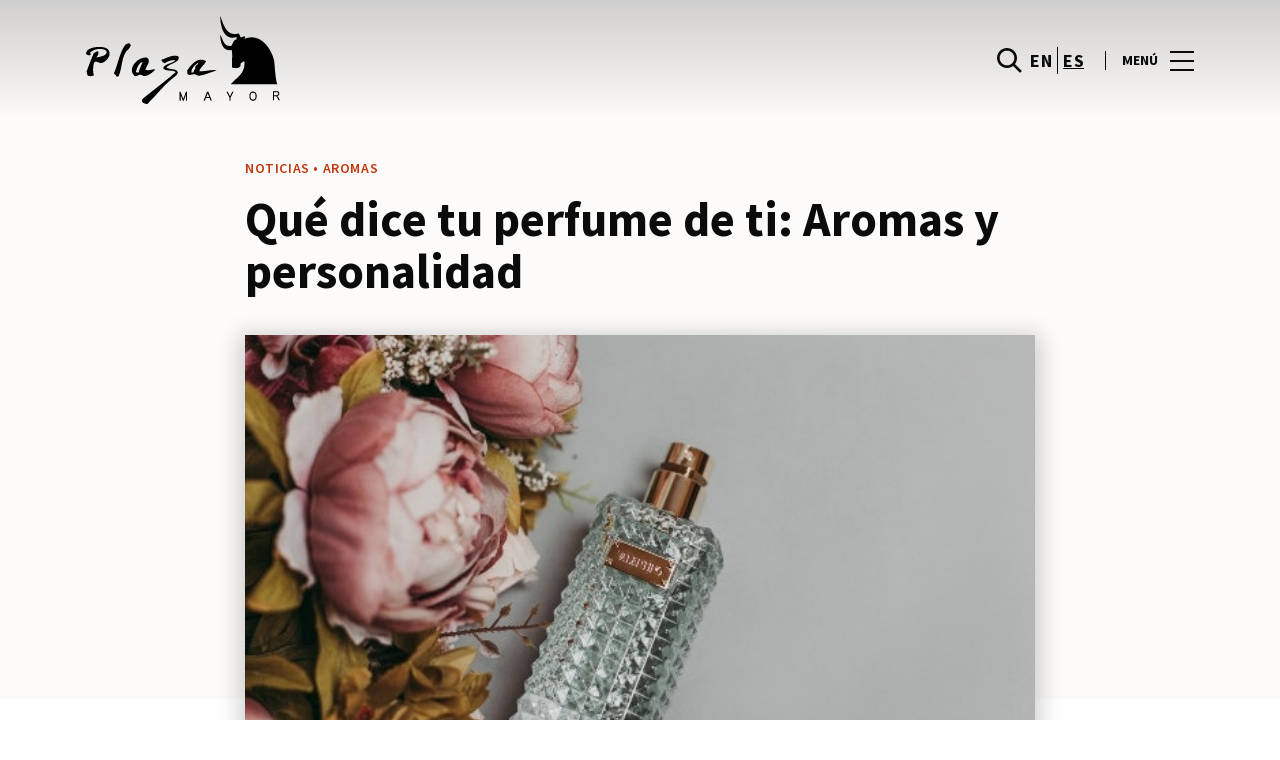

--- FILE ---
content_type: text/html; charset=UTF-8
request_url: https://www.plazamayor.es/lifestyle/blog-moda-noticias/que-dice-tu-perfume-de-ti-aromas-y-personalidad/
body_size: 1844
content:
<!DOCTYPE html>
<html lang="en">
<head>
    <meta charset="utf-8">
    <meta name="viewport" content="width=device-width, initial-scale=1">
    <title></title>
    <style>
        body {
            font-family: "Arial";
        }
    </style>
    <script type="text/javascript">
    window.awsWafCookieDomainList = [];
    window.gokuProps = {
"key":"AQIDAHjcYu/GjX+QlghicBgQ/7bFaQZ+m5FKCMDnO+vTbNg96AH/fBFvfaA7K+1KaCan9LfqAAAAfjB8BgkqhkiG9w0BBwagbzBtAgEAMGgGCSqGSIb3DQEHATAeBglghkgBZQMEAS4wEQQMC0MccU5LrjWeBYrCAgEQgDs9i1wajYjyIVjI2IzdrlZ4K2f21dKYEHUFtx2cjX7w+A575drMLSELMlZIz+Gywfe6XhEbXsw2JTDb0A==",
          "iv":"D549iwE2ggAACjcW",
          "context":"rVvv11bp/1diFweOTr1D8SSsHSs118Iu1LceOs8uYWxsho8pf+1oL8WB/qGB9cFefSv8V8rEX2DYzmhF72ms4z826MLnZXP5YxjMNv6x5kfdcdyoE/LIx5pWTdm0JXbvoWhDF2PfTVsO5gy5z0P/qdqdXa7wgTfvemDvj8t8MIvD/W5yYDdI8FteH99cHh5PFYgjKCXE/pNa/vqzLpXZsKZ+S8wXC0Kt6/8W1pcb97oZpdK+WOFmDN7rtQ+DDJxe3y5StPstmg6KTOjfY9Bix35dJ1iIIWAUkBC2EJOqpBPu/bWsppom3odBkOFOGu2dlRXJzAk8E/0wECOZZ4VrnVfvAONZ83W7ep5OL1LH3nyI1xZBY86F55OcJds2LRIDrJ09"
};
    </script>
    <script src="https://23073214e99f.82e16d3f.us-east-2.token.awswaf.com/23073214e99f/578fac5a6db9/e919c41c1779/challenge.js"></script>
</head>
<body>
    <div id="challenge-container"></div>
    <script type="text/javascript">
        AwsWafIntegration.saveReferrer();
        AwsWafIntegration.checkForceRefresh().then((forceRefresh) => {
            if (forceRefresh) {
                AwsWafIntegration.forceRefreshToken().then(() => {
                    window.location.reload(true);
                });
            } else {
                AwsWafIntegration.getToken().then(() => {
                    window.location.reload(true);
                });
            }
        });
    </script>
    <noscript>
        <h1>JavaScript is disabled</h1>
        In order to continue, we need to verify that you're not a robot.
        This requires JavaScript. Enable JavaScript and then reload the page.
    </noscript>
</body>
</html>

--- FILE ---
content_type: text/html; charset=UTF-8
request_url: https://www.plazamayor.es/lifestyle/blog-moda-noticias/que-dice-tu-perfume-de-ti-aromas-y-personalidad/
body_size: 15646
content:
<!DOCTYPE html>
<html lang="es-ES">
	<head>
		<meta charset="UTF-8">
		<!-- <meta name="viewport" content="width=device-width, initial-scale=1.0, maximum-scale=1.0, user-scalable=no"> -->
		<meta name="viewport" content="width=device-width, initial-scale=1">

		<meta name='robots' content='index, follow, max-image-preview:large, max-snippet:-1, max-video-preview:-1' />
	<style>img:is([sizes="auto" i], [sizes^="auto," i]) { contain-intrinsic-size: 3000px 1500px }</style>
	
	<!-- This site is optimized with the Yoast SEO plugin v26.2 - https://yoast.com/wordpress/plugins/seo/ -->
	<title>Qué dice tu perfume de ti: Aromas y personalidad | Plaza Mayor</title>
	<meta name="description" content="Aromas y personalidad, algo que está muy ligado y que produce unas sensaciones u otras según la persona. ¡Descubre cómo eres según tu perfume!" />
	<link rel="canonical" href="https://www.plazamayor.es/lifestyle/blog-moda-noticias/que-dice-tu-perfume-de-ti-aromas-y-personalidad/" />
	<meta property="og:locale" content="es_ES" />
	<meta property="og:type" content="article" />
	<meta property="og:title" content="Qué dice tu perfume de ti: Aromas y personalidad | Plaza Mayor" />
	<meta property="og:description" content="Aromas y personalidad, algo que está muy ligado y que produce unas sensaciones u otras según la persona. ¡Descubre cómo eres según tu perfume!" />
	<meta property="og:url" content="https://www.plazamayor.es/lifestyle/blog-moda-noticias/que-dice-tu-perfume-de-ti-aromas-y-personalidad/" />
	<meta property="og:site_name" content="Plaza Mayor" />
	<meta property="article:publisher" content="https://www.facebook.com/malagafashion/" />
	<meta property="og:image" content="https://www.plazamayor.es/wp-content/uploads/sites/35/2022/01/pexels-anastasiya-lobanovskaya-4110349-1.jpg" />
	<meta property="og:image:width" content="580" />
	<meta property="og:image:height" content="410" />
	<meta property="og:image:type" content="image/jpeg" />
	<meta name="twitter:card" content="summary_large_image" />
	<meta name="twitter:label1" content="Est. reading time" />
	<meta name="twitter:data1" content="3 minutos" />
	<script type="application/ld+json" class="yoast-schema-graph">{"@context":"https://schema.org","@graph":[{"@type":"WebPage","@id":"https://www.plazamayor.es/lifestyle/blog-moda-noticias/que-dice-tu-perfume-de-ti-aromas-y-personalidad/","url":"https://www.plazamayor.es/lifestyle/blog-moda-noticias/que-dice-tu-perfume-de-ti-aromas-y-personalidad/","name":"Qué dice tu perfume de ti: Aromas y personalidad | Plaza Mayor","isPartOf":{"@id":"https://www.plazamayor.es/#website"},"primaryImageOfPage":{"@id":"https://www.plazamayor.es/lifestyle/blog-moda-noticias/que-dice-tu-perfume-de-ti-aromas-y-personalidad/#primaryimage"},"image":{"@id":"https://www.plazamayor.es/lifestyle/blog-moda-noticias/que-dice-tu-perfume-de-ti-aromas-y-personalidad/#primaryimage"},"thumbnailUrl":"https://www.plazamayor.es/wp-content/uploads/sites/35/2022/01/pexels-anastasiya-lobanovskaya-4110349-1.jpg","datePublished":"2022-01-29T10:30:39+00:00","description":"Aromas y personalidad, algo que está muy ligado y que produce unas sensaciones u otras según la persona. ¡Descubre cómo eres según tu perfume!","breadcrumb":{"@id":"https://www.plazamayor.es/lifestyle/blog-moda-noticias/que-dice-tu-perfume-de-ti-aromas-y-personalidad/#breadcrumb"},"inLanguage":"es","potentialAction":[{"@type":"ReadAction","target":["https://www.plazamayor.es/lifestyle/blog-moda-noticias/que-dice-tu-perfume-de-ti-aromas-y-personalidad/"]}]},{"@type":"ImageObject","inLanguage":"es","@id":"https://www.plazamayor.es/lifestyle/blog-moda-noticias/que-dice-tu-perfume-de-ti-aromas-y-personalidad/#primaryimage","url":"https://www.plazamayor.es/wp-content/uploads/sites/35/2022/01/pexels-anastasiya-lobanovskaya-4110349-1.jpg","contentUrl":"https://www.plazamayor.es/wp-content/uploads/sites/35/2022/01/pexels-anastasiya-lobanovskaya-4110349-1.jpg","width":580,"height":410},{"@type":"BreadcrumbList","@id":"https://www.plazamayor.es/lifestyle/blog-moda-noticias/que-dice-tu-perfume-de-ti-aromas-y-personalidad/#breadcrumb","itemListElement":[{"@type":"ListItem","position":1,"name":"Home","item":"https://www.plazamayor.es/"},{"@type":"ListItem","position":2,"name":"Calendar Articles","item":"https://www.plazamayor.es/lifestyle/blog-moda-noticias/"},{"@type":"ListItem","position":3,"name":"Qué dice tu perfume de ti: Aromas y personalidad"}]},{"@type":"WebSite","@id":"https://www.plazamayor.es/#website","url":"https://www.plazamayor.es/","name":"Plaza Mayor","description":"","potentialAction":[{"@type":"SearchAction","target":{"@type":"EntryPoint","urlTemplate":"https://www.plazamayor.es/?s={search_term_string}"},"query-input":{"@type":"PropertyValueSpecification","valueRequired":true,"valueName":"search_term_string"}}],"inLanguage":"es"}]}</script>
	<!-- / Yoast SEO plugin. -->


<link rel='dns-prefetch' href='//www.google.com' />
<link rel='dns-prefetch' href='//cdnjs.cloudflare.com' />
<link rel="alternate" type="application/rss+xml" title="Plaza Mayor &raquo; Feed" href="https://www.plazamayor.es/feed/" />
<link rel="alternate" type="application/rss+xml" title="Plaza Mayor &raquo; Feed de los comentarios" href="https://www.plazamayor.es/comments/feed/" />
<link rel='stylesheet' id='sbi_styles-css' href='https://www.plazamayor.es/wp-content/plugins/instagram-feed-pro/css/sbi-styles.min.css?ver=6.4' type='text/css' media='all' />
<link rel='stylesheet' id='wp-block-library-css' href='https://www.plazamayor.es/wp-includes/css/dist/block-library/style.min.css?ver=6.8.3' type='text/css' media='all' />
<style id='classic-theme-styles-inline-css' type='text/css'>
/*! This file is auto-generated */
.wp-block-button__link{color:#fff;background-color:#32373c;border-radius:9999px;box-shadow:none;text-decoration:none;padding:calc(.667em + 2px) calc(1.333em + 2px);font-size:1.125em}.wp-block-file__button{background:#32373c;color:#fff;text-decoration:none}
</style>
<style id='global-styles-inline-css' type='text/css'>
:root{--wp--preset--aspect-ratio--square: 1;--wp--preset--aspect-ratio--4-3: 4/3;--wp--preset--aspect-ratio--3-4: 3/4;--wp--preset--aspect-ratio--3-2: 3/2;--wp--preset--aspect-ratio--2-3: 2/3;--wp--preset--aspect-ratio--16-9: 16/9;--wp--preset--aspect-ratio--9-16: 9/16;--wp--preset--color--black: #000000;--wp--preset--color--cyan-bluish-gray: #abb8c3;--wp--preset--color--white: #ffffff;--wp--preset--color--pale-pink: #f78da7;--wp--preset--color--vivid-red: #cf2e2e;--wp--preset--color--luminous-vivid-orange: #ff6900;--wp--preset--color--luminous-vivid-amber: #fcb900;--wp--preset--color--light-green-cyan: #7bdcb5;--wp--preset--color--vivid-green-cyan: #00d084;--wp--preset--color--pale-cyan-blue: #8ed1fc;--wp--preset--color--vivid-cyan-blue: #0693e3;--wp--preset--color--vivid-purple: #9b51e0;--wp--preset--gradient--vivid-cyan-blue-to-vivid-purple: linear-gradient(135deg,rgba(6,147,227,1) 0%,rgb(155,81,224) 100%);--wp--preset--gradient--light-green-cyan-to-vivid-green-cyan: linear-gradient(135deg,rgb(122,220,180) 0%,rgb(0,208,130) 100%);--wp--preset--gradient--luminous-vivid-amber-to-luminous-vivid-orange: linear-gradient(135deg,rgba(252,185,0,1) 0%,rgba(255,105,0,1) 100%);--wp--preset--gradient--luminous-vivid-orange-to-vivid-red: linear-gradient(135deg,rgba(255,105,0,1) 0%,rgb(207,46,46) 100%);--wp--preset--gradient--very-light-gray-to-cyan-bluish-gray: linear-gradient(135deg,rgb(238,238,238) 0%,rgb(169,184,195) 100%);--wp--preset--gradient--cool-to-warm-spectrum: linear-gradient(135deg,rgb(74,234,220) 0%,rgb(151,120,209) 20%,rgb(207,42,186) 40%,rgb(238,44,130) 60%,rgb(251,105,98) 80%,rgb(254,248,76) 100%);--wp--preset--gradient--blush-light-purple: linear-gradient(135deg,rgb(255,206,236) 0%,rgb(152,150,240) 100%);--wp--preset--gradient--blush-bordeaux: linear-gradient(135deg,rgb(254,205,165) 0%,rgb(254,45,45) 50%,rgb(107,0,62) 100%);--wp--preset--gradient--luminous-dusk: linear-gradient(135deg,rgb(255,203,112) 0%,rgb(199,81,192) 50%,rgb(65,88,208) 100%);--wp--preset--gradient--pale-ocean: linear-gradient(135deg,rgb(255,245,203) 0%,rgb(182,227,212) 50%,rgb(51,167,181) 100%);--wp--preset--gradient--electric-grass: linear-gradient(135deg,rgb(202,248,128) 0%,rgb(113,206,126) 100%);--wp--preset--gradient--midnight: linear-gradient(135deg,rgb(2,3,129) 0%,rgb(40,116,252) 100%);--wp--preset--font-size--small: 13px;--wp--preset--font-size--medium: 20px;--wp--preset--font-size--large: 36px;--wp--preset--font-size--x-large: 42px;--wp--preset--spacing--20: 0.44rem;--wp--preset--spacing--30: 0.67rem;--wp--preset--spacing--40: 1rem;--wp--preset--spacing--50: 1.5rem;--wp--preset--spacing--60: 2.25rem;--wp--preset--spacing--70: 3.38rem;--wp--preset--spacing--80: 5.06rem;--wp--preset--shadow--natural: 6px 6px 9px rgba(0, 0, 0, 0.2);--wp--preset--shadow--deep: 12px 12px 50px rgba(0, 0, 0, 0.4);--wp--preset--shadow--sharp: 6px 6px 0px rgba(0, 0, 0, 0.2);--wp--preset--shadow--outlined: 6px 6px 0px -3px rgba(255, 255, 255, 1), 6px 6px rgba(0, 0, 0, 1);--wp--preset--shadow--crisp: 6px 6px 0px rgba(0, 0, 0, 1);}:where(.is-layout-flex){gap: 0.5em;}:where(.is-layout-grid){gap: 0.5em;}body .is-layout-flex{display: flex;}.is-layout-flex{flex-wrap: wrap;align-items: center;}.is-layout-flex > :is(*, div){margin: 0;}body .is-layout-grid{display: grid;}.is-layout-grid > :is(*, div){margin: 0;}:where(.wp-block-columns.is-layout-flex){gap: 2em;}:where(.wp-block-columns.is-layout-grid){gap: 2em;}:where(.wp-block-post-template.is-layout-flex){gap: 1.25em;}:where(.wp-block-post-template.is-layout-grid){gap: 1.25em;}.has-black-color{color: var(--wp--preset--color--black) !important;}.has-cyan-bluish-gray-color{color: var(--wp--preset--color--cyan-bluish-gray) !important;}.has-white-color{color: var(--wp--preset--color--white) !important;}.has-pale-pink-color{color: var(--wp--preset--color--pale-pink) !important;}.has-vivid-red-color{color: var(--wp--preset--color--vivid-red) !important;}.has-luminous-vivid-orange-color{color: var(--wp--preset--color--luminous-vivid-orange) !important;}.has-luminous-vivid-amber-color{color: var(--wp--preset--color--luminous-vivid-amber) !important;}.has-light-green-cyan-color{color: var(--wp--preset--color--light-green-cyan) !important;}.has-vivid-green-cyan-color{color: var(--wp--preset--color--vivid-green-cyan) !important;}.has-pale-cyan-blue-color{color: var(--wp--preset--color--pale-cyan-blue) !important;}.has-vivid-cyan-blue-color{color: var(--wp--preset--color--vivid-cyan-blue) !important;}.has-vivid-purple-color{color: var(--wp--preset--color--vivid-purple) !important;}.has-black-background-color{background-color: var(--wp--preset--color--black) !important;}.has-cyan-bluish-gray-background-color{background-color: var(--wp--preset--color--cyan-bluish-gray) !important;}.has-white-background-color{background-color: var(--wp--preset--color--white) !important;}.has-pale-pink-background-color{background-color: var(--wp--preset--color--pale-pink) !important;}.has-vivid-red-background-color{background-color: var(--wp--preset--color--vivid-red) !important;}.has-luminous-vivid-orange-background-color{background-color: var(--wp--preset--color--luminous-vivid-orange) !important;}.has-luminous-vivid-amber-background-color{background-color: var(--wp--preset--color--luminous-vivid-amber) !important;}.has-light-green-cyan-background-color{background-color: var(--wp--preset--color--light-green-cyan) !important;}.has-vivid-green-cyan-background-color{background-color: var(--wp--preset--color--vivid-green-cyan) !important;}.has-pale-cyan-blue-background-color{background-color: var(--wp--preset--color--pale-cyan-blue) !important;}.has-vivid-cyan-blue-background-color{background-color: var(--wp--preset--color--vivid-cyan-blue) !important;}.has-vivid-purple-background-color{background-color: var(--wp--preset--color--vivid-purple) !important;}.has-black-border-color{border-color: var(--wp--preset--color--black) !important;}.has-cyan-bluish-gray-border-color{border-color: var(--wp--preset--color--cyan-bluish-gray) !important;}.has-white-border-color{border-color: var(--wp--preset--color--white) !important;}.has-pale-pink-border-color{border-color: var(--wp--preset--color--pale-pink) !important;}.has-vivid-red-border-color{border-color: var(--wp--preset--color--vivid-red) !important;}.has-luminous-vivid-orange-border-color{border-color: var(--wp--preset--color--luminous-vivid-orange) !important;}.has-luminous-vivid-amber-border-color{border-color: var(--wp--preset--color--luminous-vivid-amber) !important;}.has-light-green-cyan-border-color{border-color: var(--wp--preset--color--light-green-cyan) !important;}.has-vivid-green-cyan-border-color{border-color: var(--wp--preset--color--vivid-green-cyan) !important;}.has-pale-cyan-blue-border-color{border-color: var(--wp--preset--color--pale-cyan-blue) !important;}.has-vivid-cyan-blue-border-color{border-color: var(--wp--preset--color--vivid-cyan-blue) !important;}.has-vivid-purple-border-color{border-color: var(--wp--preset--color--vivid-purple) !important;}.has-vivid-cyan-blue-to-vivid-purple-gradient-background{background: var(--wp--preset--gradient--vivid-cyan-blue-to-vivid-purple) !important;}.has-light-green-cyan-to-vivid-green-cyan-gradient-background{background: var(--wp--preset--gradient--light-green-cyan-to-vivid-green-cyan) !important;}.has-luminous-vivid-amber-to-luminous-vivid-orange-gradient-background{background: var(--wp--preset--gradient--luminous-vivid-amber-to-luminous-vivid-orange) !important;}.has-luminous-vivid-orange-to-vivid-red-gradient-background{background: var(--wp--preset--gradient--luminous-vivid-orange-to-vivid-red) !important;}.has-very-light-gray-to-cyan-bluish-gray-gradient-background{background: var(--wp--preset--gradient--very-light-gray-to-cyan-bluish-gray) !important;}.has-cool-to-warm-spectrum-gradient-background{background: var(--wp--preset--gradient--cool-to-warm-spectrum) !important;}.has-blush-light-purple-gradient-background{background: var(--wp--preset--gradient--blush-light-purple) !important;}.has-blush-bordeaux-gradient-background{background: var(--wp--preset--gradient--blush-bordeaux) !important;}.has-luminous-dusk-gradient-background{background: var(--wp--preset--gradient--luminous-dusk) !important;}.has-pale-ocean-gradient-background{background: var(--wp--preset--gradient--pale-ocean) !important;}.has-electric-grass-gradient-background{background: var(--wp--preset--gradient--electric-grass) !important;}.has-midnight-gradient-background{background: var(--wp--preset--gradient--midnight) !important;}.has-small-font-size{font-size: var(--wp--preset--font-size--small) !important;}.has-medium-font-size{font-size: var(--wp--preset--font-size--medium) !important;}.has-large-font-size{font-size: var(--wp--preset--font-size--large) !important;}.has-x-large-font-size{font-size: var(--wp--preset--font-size--x-large) !important;}
:where(.wp-block-post-template.is-layout-flex){gap: 1.25em;}:where(.wp-block-post-template.is-layout-grid){gap: 1.25em;}
:where(.wp-block-columns.is-layout-flex){gap: 2em;}:where(.wp-block-columns.is-layout-grid){gap: 2em;}
:root :where(.wp-block-pullquote){font-size: 1.5em;line-height: 1.6;}
</style>
<link rel='stylesheet' id='sierra-products-css' href='https://www.plazamayor.es/wp-content/plugins/sierra-products/public/css/products-public.css?ver=2.4.0' type='text/css' media='all' />
<link rel='stylesheet' id='sonae-styles-css' href='https://www.plazamayor.es/wp-content/themes/sonae-sierra/dist/css/main-f6cc1e8694.min.css' type='text/css' media='' />
<link rel='stylesheet' id='video-conferencing-with-zoom-api-css' href='https://www.plazamayor.es/wp-content/plugins/video-conferencing-with-zoom-api/assets/public/css/style.min.css?ver=4.6.5' type='text/css' media='all' />
<script type="text/javascript">var SierraAPI = {"root":"https:\/\/www.plazamayor.es\/wp-json","nonce":"20141802e3","language":"es"};</script><script type="text/javascript" src="https://www.plazamayor.es/wp-includes/js/jquery/jquery.min.js?ver=3.7.1" id="jquery-core-js"></script>
<script type="text/javascript" src="https://www.plazamayor.es/wp-includes/js/jquery/jquery-migrate.min.js?ver=3.4.1" id="jquery-migrate-js"></script>
<link rel="https://api.w.org/" href="https://www.plazamayor.es/wp-json/" /><link rel="alternate" title="JSON" type="application/json" href="https://www.plazamayor.es/wp-json/wp/v2/sc_article/155316" /><link rel="EditURI" type="application/rsd+xml" title="RSD" href="https://www.plazamayor.es/xmlrpc.php?rsd" />
<meta name="generator" content="WordPress 6.8.3" />
<link rel='shortlink' href='https://www.plazamayor.es/?p=155316' />
<link rel="alternate" title="oEmbed (JSON)" type="application/json+oembed" href="https://www.plazamayor.es/wp-json/oembed/1.0/embed?url=https%3A%2F%2Fwww.plazamayor.es%2Flifestyle%2Fblog-moda-noticias%2Fque-dice-tu-perfume-de-ti-aromas-y-personalidad%2F" />
<link rel="alternate" title="oEmbed (XML)" type="text/xml+oembed" href="https://www.plazamayor.es/wp-json/oembed/1.0/embed?url=https%3A%2F%2Fwww.plazamayor.es%2Flifestyle%2Fblog-moda-noticias%2Fque-dice-tu-perfume-de-ti-aromas-y-personalidad%2F&#038;format=xml" />

<!--BEGIN: TRACKING CODE MANAGER (v2.5.0) BY INTELLYWP.COM IN HEAD//-->
<!-- Matomo -->
<script type="text/javascript">
  var _paq = window._paq = window._paq || [];
  /* tracker methods like "setCustomDimension" should be called before "trackPageView" */
  // Call disableCookies before calling trackPageView 
  _paq.push(['disableCookies']);
  _paq.push(['trackPageView']);
  _paq.push(['enableLinkTracking']);
  (function() {
    var u="https://www.plazamayor.es/matomo/";
    _paq.push(['setTrackerUrl', u+'matomo.php']);
    _paq.push(['setSiteId', '28']);
    /* Sierra Piwik */
    var secondaryTrackerUrl = 'https://s.sonaesierra.info/piwik.php';
    var secondaryWebsiteId = 35;
    _paq.push(['addTracker', secondaryTrackerUrl, secondaryWebsiteId]);
    /* END Sierra Piwik */
    var d=document, g=d.createElement('script'), s=d.getElementsByTagName('script')[0];
    g.type='text/javascript'; g.async=true; g.src='//www.plazamayor.es/matomo/matomo.js'; s.parentNode.insertBefore(g,s);
  })();
</script>
<!-- End Matomo Code -->
<!-- Google Consent Mode -->
<script>
    window.dataLayer = window.dataLayer || [];
    function gtag() {
        dataLayer.push(arguments);
    }
    gtag("consent", "default", {
        ad_storage: "denied",
        analytics_storage: "denied",
        functionality_storage: "denied",
        personalization_storage: "denied",
        security_storage: "granted",
        wait_for_update: 500,
    });
    gtag("set", "ads_data_redaction", true);
</script>
<!-- End Google Consent Mode -->

<!-- Google Tag Manager -->
<script>(function(w,d,s,l,i){w[l]=w[l]||[];w[l].push({'gtm.start':
new Date().getTime(),event:'gtm.js'});var f=d.getElementsByTagName(s)[0],
j=d.createElement(s),dl=l!='dataLayer'?'&l='+l:'';j.async=true;j.src=
'https://www.googletagmanager.com/gtm.js?id='+i+dl;f.parentNode.insertBefore(j,f);
})(window,document,'script','dataLayer','GTM-M65TFM9');</script>
<!-- End Google Tag Manager -->
<!--END: https://wordpress.org/plugins/tracking-code-manager IN HEAD//--><style>
					:root {
						--shopping-color: #c0370e;
						--shopping-logo: url("https://www.plazamayor.es/wp-content/uploads/sites/35/2023/09/plaza-mayor.svg");
						--shopping-logo-dark: url("https://www.plazamayor.es/wp-content/uploads/sites/35/2023/09/plaza-mayor.svg");
						--shopping-logo-filter: invert(1);
						
					}
				</style>			<script
				id="Cookiebot"
				data-culture="es"
				src="https://consent.cookiebot.com/uc.js"
				data-cbid="59ca6869-497a-474a-b351-25478a3187d0"
				data-blockingmode="auto"
				type="text/javascript"
			>
			</script>
			      <meta name="onesignal" content="wordpress-plugin"/>
            <script>

      window.OneSignalDeferred = window.OneSignalDeferred || [];

      OneSignalDeferred.push(function(OneSignal) {
        var oneSignal_options = {};
        window._oneSignalInitOptions = oneSignal_options;

        oneSignal_options['serviceWorkerParam'] = { scope: '/' };
oneSignal_options['serviceWorkerPath'] = 'OneSignalSDKWorker.js.php';

        OneSignal.Notifications.setDefaultUrl("https://www.plazamayor.es");

        oneSignal_options['wordpress'] = true;
oneSignal_options['appId'] = '6c0772c6-0c79-47df-a03d-456485c5f5c4';
oneSignal_options['allowLocalhostAsSecureOrigin'] = true;
oneSignal_options['welcomeNotification'] = { };
oneSignal_options['welcomeNotification']['title'] = "Plaza Mayor";
oneSignal_options['welcomeNotification']['message'] = "¡Bienvenido! Permanezca atento, compartiremos todas las noticias de Plaza Mayor.";
oneSignal_options['path'] = "https://www.plazamayor.es/wp-content/plugins/onesignal-free-web-push-notifications/sdk_files/";
oneSignal_options['safari_web_id'] = "web.onesignal.auto.5d451968-8243-4fe2-88cd-3c94a5f2a4fc";
oneSignal_options['promptOptions'] = { };
oneSignal_options['promptOptions']['actionMessage'] = "Le gustaría recibir todas las noticias sobre el Plaza Mayor?";
oneSignal_options['promptOptions']['acceptButtonText'] = "Si, acepto";
oneSignal_options['promptOptions']['cancelButtonText'] = "No, gracias";
              OneSignal.init(window._oneSignalInitOptions);
              OneSignal.Slidedown.promptPush()      });

      function documentInitOneSignal() {
        var oneSignal_elements = document.getElementsByClassName("OneSignal-prompt");

        var oneSignalLinkClickHandler = function(event) { OneSignal.Notifications.requestPermission(); event.preventDefault(); };        for(var i = 0; i < oneSignal_elements.length; i++)
          oneSignal_elements[i].addEventListener('click', oneSignalLinkClickHandler, false);
      }

      if (document.readyState === 'complete') {
           documentInitOneSignal();
      }
      else {
           window.addEventListener("load", function(event){
               documentInitOneSignal();
          });
      }
    </script>
<link rel="icon" href="https://www.plazamayor.es/wp-content/uploads/sites/35/2017/05/cropped-PM-Favicon-32x32.png" sizes="32x32" />
<link rel="icon" href="https://www.plazamayor.es/wp-content/uploads/sites/35/2017/05/cropped-PM-Favicon-192x192.png" sizes="192x192" />
<link rel="apple-touch-icon" href="https://www.plazamayor.es/wp-content/uploads/sites/35/2017/05/cropped-PM-Favicon-180x180.png" />
<meta name="msapplication-TileImage" content="https://www.plazamayor.es/wp-content/uploads/sites/35/2017/05/cropped-PM-Favicon-270x270.png" />
	</head>

	<body class="wp-singular sc_article-template-default single single-sc_article postid-155316 wp-theme-sonae-sierra shopping-logo-md cookiebot-loading theme">
		
				
<header class="header-wrapper">
		<div class="qr-notification d-none" id="js-qr-notification" >
	<div class="container">
		<div class="qr-notification__content">
			<a href="#" class="qr-notification__item" id="js-qr-cookie-link">
				<i class="icon icon--g-location-white"></i>
				<span id="js-qr-cookie-message"></span>
			</a>
			<button type="button" class="qr-notification__item" id="js-qr-cookie-remove">
				<i class="icon icon--g-close icon--invert"></i>
			</button>
		</div>
	</div>
</div>

	<div id="js-header" class="header" >
		<div class="header__nav container">
			<a href="https://www.plazamayor.es/" class="header__logo" aria-label="logo"></a>

			<div class="header__menu">
				<div class="header__items" id="js-menu-items">
					<div class="header__item js-modal-open d-none d-md-flex" data-modal="#modal-search">
						<i class="icon icon--g-search"></i>
					</div>

					<!-- <a href="#" class="header__item">
						<i class="icon icon--g-cart"></i>
					</a> -->

					
					<div class="header__item d-none d-md-flex" data-js="aside" data-target="#bookings-aside" style="display: none!important;">
						<i class="icon icon--g-book"></i>
						<div class="states states--error d-none" data-booking="quantity"></div>
											</div>

												<div class="header__item">
								<a class="lang" href="https://www.plazamayor.es/en/">en</a><a class="lang active" href="https://www.plazamayor.es/lifestyle/blog-moda-noticias/que-dice-tu-perfume-de-ti-aromas-y-personalidad/">es</a>							</div>
											</div>

				<button class="header__btn d-none d-md-flex" id="js-menu-btn" type="button">
					<div class="header__title">Menú</div>
					<div class="header__toggle">
						<span></span>
						<span></span>
						<span></span>
					</div>
				</button>
			</div>
		</div>

		
<div class="aside" id="js-aside">
	<a href="https://www.plazamayor.es/" class="aside__logo" aria-label="Logo"></a>
	<div class="aside__page">Qué dice tu perfume de ti: Aromas y personalidad</div>

	<div class="aside__container" id="js-aside-container">
		<nav id="js-menu-aside" class="menu-aside"><ul id="menu-primary-navigation-es" class="menu"><li id="menu-item-158058" class="menu-item menu-item-type-custom menu-item-object-custom menu-item-has-children menu-item-158058"><a href="https://www.plazamayor.es/visitar/">Visitar<span class="expand"></span></a>
<ul class="sub-menu">
	<li id="menu-item-158100" class="menu-item menu-item-type-custom menu-item-object-custom menu-item-158100"><a href="https://www.plazamayor.es/mapa/#/">Mapa</a></li>
	<li id="menu-item-158101" class="menu-item menu-item-type-custom menu-item-object-custom menu-item-158101"><a href="https://www.plazamayor.es/horario/">Horario</a></li>
	<li id="menu-item-158104" class="menu-item menu-item-type-custom menu-item-object-custom menu-item-158104"><a href="https://www.plazamayor.es/contactos/">Contactos</a></li>
	<li id="menu-item-158102" class="menu-item menu-item-type-custom menu-item-object-custom menu-item-158102"><a href="https://www.plazamayor.es/servicios/">Servicios</a></li>
	<li id="menu-item-161537" class="menu-item menu-item-type-custom menu-item-object-custom menu-item-161537"><a href="https://www.plazamayor.es/visita-virtual/">Visita Virtual 360º</a></li>
</ul>
</li>
<li id="menu-item-381" class="menu-item menu-item-type-custom menu-item-object-custom menu-item-381"><a href="https://www.plazamayor.es/tiendas/">Tiendas</a></li>
<li id="menu-item-142204" class="menu-item menu-item-type-custom menu-item-object-custom menu-item-142204"><a href="https://www.plazamayor.es/restaurantes/">Restaurantes</a></li>
<li id="menu-item-90394" class="menu-item menu-item-type-custom menu-item-object-custom menu-item-has-children menu-item-90394"><a>Inspiración<span class="expand"></span></a>
<ul class="sub-menu">
	<li id="menu-item-158060" class="menu-item menu-item-type-custom menu-item-object-custom menu-item-158060"><a href="https://www.plazamayor.es/lifestyle/articles">Blog</a></li>
	<li id="menu-item-158092" class="menu-item menu-item-type-custom menu-item-object-custom menu-item-158092"><a href="https://www.plazamayor.es/moda/articles/">Moda</a></li>
</ul>
</li>
<li id="menu-item-158057" class="menu-item menu-item-type-custom menu-item-object-custom menu-item-158057"><a href="https://www.plazamayor.es/lifestyle/events/">Agenda Cultural</a></li>
<li id="menu-item-158156" class="menu-item menu-item-type-custom menu-item-object-custom menu-item-has-children menu-item-158156"><a>Sostenibilidad<span class="expand"></span></a>
<ul class="sub-menu">
	<li id="menu-item-162048" class="menu-item menu-item-type-custom menu-item-object-custom menu-item-162048"><a href="https://www.plazamayor.es/sostenibilidad/">Nuestra Misión</a></li>
	<li id="menu-item-158157" class="menu-item menu-item-type-custom menu-item-object-custom menu-item-158157"><a href="https://www.plazamayor.es/sostenibilidad-planeta/">Cuidamos el Planeta</a></li>
	<li id="menu-item-162049" class="menu-item menu-item-type-custom menu-item-object-custom menu-item-162049"><a href="https://www.plazamayor.es/sostenibilidad-personas/">Desarrollo de las Personas</a></li>
</ul>
</li>
</ul></nav>	</div>

			<div class="aside__item" id="js-aside-social">
			<div class="aside__title">
				Redes Sociales			</div>

			<ul id="menu-social-menu" class="menu-social"><li id="menu-item-33" class="facebook menu-item menu-item-type-custom menu-item-object-custom menu-item-33"><a target="_blank" href="https://facebook.com/malagafashion">Facebook<span class="icon icon--facebook"></span></a></li>
<li id="menu-item-87925" class="instagram menu-item menu-item-type-custom menu-item-object-custom menu-item-87925"><a target="_blank" href="https://www.instagram.com/plazamayormalaga/">Instagram<span class="icon icon--instagram"></span></a></li>
</ul>		</div>
	
	<div class="aside__footer">
					<ul class="menu-lang">
				<li class="menu-lang__item">
							<a href="https://www.plazamayor.es/en/">en</a>
						</li><li class="menu-lang__item active">
							<a href="https://www.plazamayor.es/lifestyle/blog-moda-noticias/que-dice-tu-perfume-de-ti-aromas-y-personalidad/">es</a>
						</li>			</ul>
			
		<!-- <a href="#" class="link">
			Iniciar sesión y registrarse		</a> -->

		<button class="aside__close" id="js-menu-close" type="button" aria-label="Close">
			<i class="icon icon--g-close"></i>
		</button>
	</div>

</div>

<div class="menu-overlay d-none" id="js-menu-overlay"></div>

		<div id="bookings-aside" class="aside aside--bookings" data-token="9796d46d3e">
	<button class="aside__close" data-aside="close" type="button" aria-label="Close">
		<i class="icon icon--g-close"></i>
	</button>

	<div class="aside__container">
		<div class="entry-label">Servicios</div>
		<div class="entry-title">Os seus serviços ativos</div>
		<div class="entry-excerpt">At velit ipsum lacus nullam quai. Nisi sagttis hatogue ramcs Vitac kto in ausue nalla ristes.</div>
		<div class="d-flex flex-column gap-3" data-bookings="list"></div>
	</div>

	<div class="aside__footer">
					<a href="https://www.plazamayor.es/account/services/" class="link d-none" data-bookings="view-bookings">Ver Todos os serviços</a>
							<a href="https://www.plazamayor.es/servicios/" class="link d-none" data-bookings="view-services">Ver Todos os serviços</a>
			</div>
</div>
<div class="menu-overlay d-none" data-target="#bookings-aside"></div>

			</div>
</header>

		<main class="main" role="main">

		<article class="entry">
			<div class="container">
				<div class="content-container">
					<div class="entry-header ">
			<div class="entry-label d-flex align-items-center gap-2">
			noticias • aromas		</div>
	
	<h1 class="entry-title">
		Qué dice tu perfume de ti: Aromas y personalidad	</h1>

	</div>

									</div>
			</div>

			
			<div class="entry-bg">
				<div class="container">
					<div class="content-container">
					<div class="entry-featured">
	<div class="entry-thumb">
			<img src="https://www.plazamayor.es/wp-content/uploads/sites/35/2022/01/pexels-anastasiya-lobanovskaya-4110349-1.jpg" alt="">
		</div></div>
					</div>
				</div>
			</div>

			<div class="container">
				<div class="content-container">
											<div class="entry-content">
							<div data-image="1">
<div class="meta">
<p>Un ritual que tenemos, la mayoría de las personas, cada día, es no salir de casa sin nuestro perfume. Porque oler bien nos hace sentir bien con nosotros mismos. Perfumes hay muchos, alternativas de mezclas de aromas miles, pero cada perfume huele diferente según la persona que lo use. Aromas y personalidad van de la mano, ¿quieres saber qué dice tu olor de ti? Pues descúbrelo en este post y vente a nuestras tiendas de <a href="https://www.plazamayor.es/tiendas/?store-category=perfumeria-y-cosmetica">cosmética y belleza</a> a Plaza Mayor a por tu perfume preferido. ¡Te esperamos!</p>
<h2 style="text-align: center;">Aromas y personalidad</h2>
<p>Tanta importancia tiene el olor en cualquier parte que son muchas las empresas y campañas de publicidad que se han creado de manera presencial con un aroma que nos recuerda a X tienda. Porque los olores son condicionan mucho en la vida diaria. Descubre qué tipo de perfume usas, los beneficios de ir bien perfumados y qué personalidad tienen los que usan una fragancia u otra.</p>
<p>Está claro que el olfato es el sentido más ligado a las emociones. Un aroma u otro nos pueden transportar a un lugar, nos pueden generar estados de alegría, tristeza, sensualidad, relax&#8230;<img fetchpriority="high" decoding="async" class="alignnone size-full wp-image-155320" src="https://www.plazamayor.es/wp-content/uploads/sites/35/2022/01/pexels-valeria-boltneva-965989-1.jpg" alt="" width="580" height="410" srcset="https://www.plazamayor.es/wp-content/uploads/sites/35/2022/01/pexels-valeria-boltneva-965989-1.jpg 580w, https://www.plazamayor.es/wp-content/uploads/sites/35/2022/01/pexels-valeria-boltneva-965989-1-300x212.jpg 300w, https://www.plazamayor.es/wp-content/uploads/sites/35/2022/01/pexels-valeria-boltneva-965989-1-162x115.jpg 162w, https://www.plazamayor.es/wp-content/uploads/sites/35/2022/01/pexels-valeria-boltneva-965989-1-360x254.jpg 360w, https://www.plazamayor.es/wp-content/uploads/sites/35/2022/01/pexels-valeria-boltneva-965989-1-420x297.jpg 420w, https://www.plazamayor.es/wp-content/uploads/sites/35/2022/01/pexels-valeria-boltneva-965989-1-200x141.jpg 200w" sizes="(max-width: 580px) 100vw, 580px" /><img fetchpriority="high" decoding="async" class="alignnone size-full wp-image-155320" src="https://www.plazamayor.es/wp-content/uploads/sites/35/2022/01/pexels-valeria-boltneva-965989-1.jpg" alt="" width="580" height="410" srcset="https://www.plazamayor.es/wp-content/uploads/sites/35/2022/01/pexels-valeria-boltneva-965989-1.jpg 580w, https://www.plazamayor.es/wp-content/uploads/sites/35/2022/01/pexels-valeria-boltneva-965989-1-300x212.jpg 300w, https://www.plazamayor.es/wp-content/uploads/sites/35/2022/01/pexels-valeria-boltneva-965989-1-162x115.jpg 162w, https://www.plazamayor.es/wp-content/uploads/sites/35/2022/01/pexels-valeria-boltneva-965989-1-360x254.jpg 360w, https://www.plazamayor.es/wp-content/uploads/sites/35/2022/01/pexels-valeria-boltneva-965989-1-420x297.jpg 420w, https://www.plazamayor.es/wp-content/uploads/sites/35/2022/01/pexels-valeria-boltneva-965989-1-200x141.jpg 200w" sizes="(max-width: 580px) 100vw, 580px" /></p>
<p>Es por ello que esa importancia que tiene le atribuye, al perfume, unos beneficios:</p>
<ul>
<li>Oler bien nos transmite mucha más confianza y seguridad en nosotros mismos.</li>
<li>Mejora nuestro estado de ánimo y nos hacer ser más positivos.</li>
<li>Desprender buen olor también nos relaja.</li>
<li>Mejoramos nuestra autoestima.</li>
<li>Nos reconforta de cara a los demás.</li>
<li>Nos hace sentirnos mucho más atractivos.</li>
<li>Un perfume concreto habla mucho de nuestra personalidad, de cómo somos.</li>
</ul>
<h3><img decoding="async" class="alignnone size-full wp-image-155321 aligncenter" src="https://www.plazamayor.es/wp-content/uploads/sites/35/2022/01/pexels-tara-winstead-6694207-1.jpg" alt="" width="580" height="410" srcset="https://www.plazamayor.es/wp-content/uploads/sites/35/2022/01/pexels-tara-winstead-6694207-1.jpg 580w, https://www.plazamayor.es/wp-content/uploads/sites/35/2022/01/pexels-tara-winstead-6694207-1-300x212.jpg 300w, https://www.plazamayor.es/wp-content/uploads/sites/35/2022/01/pexels-tara-winstead-6694207-1-162x115.jpg 162w, https://www.plazamayor.es/wp-content/uploads/sites/35/2022/01/pexels-tara-winstead-6694207-1-360x254.jpg 360w, https://www.plazamayor.es/wp-content/uploads/sites/35/2022/01/pexels-tara-winstead-6694207-1-420x297.jpg 420w, https://www.plazamayor.es/wp-content/uploads/sites/35/2022/01/pexels-tara-winstead-6694207-1-200x141.jpg 200w" sizes="(max-width: 580px) 100vw, 580px" /></h3>
<h3 style="text-align: center;">Tipos de perfumes y personalidad</h3>
<p>Como venimos diciendo, el perfume dice mucho de nosotros, por tanto, te vamos a contar, a continuación, los diferentes aromas que más se utilizan y la personalidad que destaca en ellos.</p>
<h4 style="text-align: center;">Aromas cítricos</h4>
<p>Los perfumes que cuentan con estas esencias cítricas son muy refrescantes y anima mucho. Estos perfumes suelen llevarlos las personas sencillas, las amantes del deporte, las que son alegres. Se trata de un perfume fresco y lleno de energía. Entre los cítricos más utilizados, a la hora de hacer perfumes, están: el limón, la menta, la naranja, el eucalipto o la salvia, entre otros. Aromas ligeros, limpios y muy agradables, perfectos para el día a día.</p>
<h4 style="text-align: center;">Aromas florales</h4>
<p>Son fragancias femeninas, relajantes, que aportan calma. Su perfume se asocia con el amor y contienen esencias muy de toda la vida como las rosas, el jazmín, el neroli y también olores atrevidos como la violeta o la magnolia. Estos aromas suelen dejar huella y, aunque muchas personas los usan para diario, son perfectos para ocasiones espciales.</p>
<h4 style="text-align: center;">Aromas orientales</h4>
<p>Los aromas orientales también están entre los más utilizados en los perfumes. Se caracterizan por ser aromas cálidos, intensos&#8230; Entre los más utilizados en perfumería están: la canela, la nuez moscada, el cardamomo o la pimienta. Las personas que utilizan este tipo de perfumes con esencias como estas suelen tener mucha personalidad y ser bastante independientes, además de alegres.</p>
<p>Y tú, ¿con qué aroma te defines? Vente a por tus perfumes preferidos a <a href="https://www.plazamayor.es/">Plaza Mayor</a>, te están esperando.</p>
</div>
</div>
						</div>
					
									</div>
			</div>

			
			<div class="container">
				<div class="content-container">
					
					<div class="entry-item">
	<div class="entry-subtitle">Publicación</div>
	<span>29 enero 2022</span>
</div>
		<div class="entry-categories">
			<div class="entry-subtitle">Categorías</div>
							<a href="https://www.plazamayor.es/lifestyle/category/beauty/" class="category">Belleza</a>
					</div>
	<div class="entry-share"><div class="sharedaddy sd-sharing-enabled"><div class="robots-nocontent sd-block sd-social sd-social-icon sd-sharing"><h3 class="sd-title">Share this:</h3><div class="sd-content"><ul><li class="share-facebook"><a rel="nofollow noopener noreferrer"
				data-shared="sharing-facebook-155316"
				class="share-facebook sd-button share-icon no-text"
				href="https://www.plazamayor.es/lifestyle/blog-moda-noticias/que-dice-tu-perfume-de-ti-aromas-y-personalidad/?share=facebook"
				target="_blank"
				aria-labelledby="sharing-facebook-155316"
				>
				<span id="sharing-facebook-155316" hidden>Click to share on Facebook (Opens in new window)</span>
				<span>Facebook</span>
			</a></li><li class="share-end"></li></ul></div></div></div></div>				</div>
			</div>
		</article>

	
<section class="section section--grey swiper-section">
	<div class="container">
		<div class="content-container text-center">
			<h2 class="section__label">Promociones • Relacionado</h2>
			<h3 class="section__title">Todo lo que necesitas en un solo espacio</h3>
		</div>

		<div class="swiper swiper--related">
			<div class="swiper-top-nav">
				<div class="swiper-button-next"></div>
				<div class="swiper-button-prev"></div>
			</div>
			<div class="swiper-wrapper">
				
					<div class="swiper-slide">
						
<a class="news-card" href="https://www.plazamayor.es/lifestyle/blog-moda-noticias/regalo-por-compra-en-rituals-en-la-glow-weekend/">
	
	<div class="news-card__container">
					<div class="img-wrapper img-wrapper--1x1">
				<img src="https://www.plazamayor.es/wp-content/uploads/sites/35/2024/01/portadas-95-460x450.png" alt="¡Regalo exclusivo en Rituals por la Glow Weekend!">
							</div>
		
		<div class="news-card__content">
			<div class="d-flex align-items-center gap-2"><h4 class="card-label">Principal</h4></div>			<h5 class="card-title">¡Regalo exclusivo en Rituals por la Glow Weekend!</h5>
						<div class="card-excerpt">Durante el próximo fin de semana del 02/02 al 04/02 en Rituals Plaza Mayor estarán de celebración con un evento...</div>

		</div>

		<div class="link link--arrow-right">
			Saber más		</div>
	</div>
</a>
					</div>

					
					<div class="swiper-slide">
						
<a class="news-card" href="https://www.plazamayor.es/lifestyle/blog-moda-noticias/ano-nuevo-piel-nueva/">
	
	<div class="news-card__container">
					<div class="img-wrapper img-wrapper--1x1">
				<img src="https://www.plazamayor.es/wp-content/uploads/sites/35/2024/01/portadas-89-460x450.png" alt="Año nuevo, piel nueva">
							</div>
		
		<div class="news-card__content">
			<div class="d-flex align-items-center gap-2"><h4 class="card-label">Principal</h4></div>			<h5 class="card-title">Año nuevo, piel nueva</h5>
						<div class="card-excerpt">Comienza el año y con él, los famosos propósitos de año nuevo. Algunos más idealistas y otros más alcanzables. Muchas...</div>

		</div>

		<div class="link link--arrow-right">
			Saber más		</div>
	</div>
</a>
					</div>

					
					<div class="swiper-slide">
						
<a class="news-card" href="https://www.plazamayor.es/lifestyle/blog-moda-noticias/domingo-beauty-cremas-hidratantes-para-manos/">
	
	<div class="news-card__container">
					<div class="img-wrapper img-wrapper--1x1">
				<img src="https://www.plazamayor.es/wp-content/uploads/sites/35/2020/12/diseno-sin-titulo-6.png" alt="Cremas hidratantes para manos">
							</div>
		
		<div class="news-card__content">
			<div class="d-flex align-items-center gap-2"><h4 class="card-label">Belleza</h4></div>			<h5 class="card-title">Cremas hidratantes para manos</h5>
						<div class="card-excerpt">Ha llegado el invierno, con cambios de temperatura, frío y viento. Estas temperaturas están haciendo que nuestras manos se sequen...</div>

		</div>

		<div class="link link--arrow-right">
			Saber más		</div>
	</div>
</a>
					</div>

					
					<div class="swiper-slide">
						
<a class="news-card" href="https://www.plazamayor.es/lifestyle/blog-moda-noticias/5-ideas-de-regalos-para-amantes-del-maquillaje/">
	
	<div class="news-card__container">
					<div class="img-wrapper img-wrapper--1x1">
				<img src="https://www.plazamayor.es/wp-content/uploads/sites/35/2023/12/portadas-85-460x450.png" alt="5 ideas de regalos para amantes del maquillaje">
							</div>
		
		<div class="news-card__content">
			<div class="d-flex align-items-center gap-2"><h4 class="card-label">Principal</h4></div>			<h5 class="card-title">5 ideas de regalos para amantes del maquillaje</h5>
						<div class="card-excerpt">Celebra la belleza esta navidad con 5 ideas de regalos para amantes del maquillaje. ¡La temporada navideña ha llegado definitivamente...</div>

		</div>

		<div class="link link--arrow-right">
			Saber más		</div>
	</div>
</a>
					</div>

					
					<div class="swiper-slide">
						
<a class="news-card" href="https://www.plazamayor.es/lifestyle/blog-moda-noticias/los-mejores-calendarios-de-adviento-de-esta-navidad/">
	
	<div class="news-card__container">
					<div class="img-wrapper img-wrapper--1x1">
				<img src="https://www.plazamayor.es/wp-content/uploads/sites/35/2023/11/portadas-77-1-460x450.png" alt="Los mejores calendarios de adviento de esta navidad">
							</div>
		
		<div class="news-card__content">
			<div class="d-flex align-items-center gap-2"><h4 class="card-label">Principal</h4></div>			<h5 class="card-title">Los mejores calendarios de adviento de esta navidad</h5>
						<div class="card-excerpt">¡Empieza la cuenta atrás para la Navidad! ¿Aún no tienes tu calendario de adviento? Si hay algo que disfrutamos en...</div>

		</div>

		<div class="link link--arrow-right">
			Saber más		</div>
	</div>
</a>
					</div>

					
					<div class="swiper-slide">
						
<a class="news-card" href="https://www.plazamayor.es/lifestyle/blog-moda-noticias/tres-disfraces-faciles-halloween/">
	
	<div class="news-card__container">
					<div class="img-wrapper img-wrapper--1x1">
				<img src="https://www.plazamayor.es/wp-content/uploads/sites/35/2023/10/portadas-68-460x450.png" alt="Tres disfraces fáciles con prendas de tu armario">
							</div>
		
		<div class="news-card__content">
			<div class="d-flex align-items-center gap-2"><h4 class="card-label">Principal</h4></div>			<h5 class="card-title">Tres disfraces fáciles con prendas de tu armario</h5>
						<div class="card-excerpt">¡Halloween se acerca, y a veces, la idea de encontrar un disfraz elaborado (o hacértelo tu) puede ser abrumadora. Pero...</div>

		</div>

		<div class="link link--arrow-right">
			Saber más		</div>
	</div>
</a>
					</div>

					
					<div class="swiper-slide">
						
<a class="news-card" href="https://www.plazamayor.es/lifestyle/blog-moda-noticias/recupera-tu-glow-tras-el-verano-con-rituals/">
	
	<div class="news-card__container">
					<div class="img-wrapper img-wrapper--1x1">
				<img src="https://www.plazamayor.es/wp-content/uploads/sites/35/2023/09/portadas-55-460x450.png" alt="Recupera tu glow tras el verano con Rituals">
							</div>
		
		<div class="news-card__content">
						<h5 class="card-title">Recupera tu glow tras el verano con Rituals</h5>
						<div class="card-excerpt">El cuidado facial limpio y sostenible, ideal para luchar contra el envejecimiento prematuro y recuperar el glow tras el verano....</div>

		</div>

		<div class="link link--arrow-right">
			Saber más		</div>
	</div>
</a>
					</div>

					
					<div class="swiper-slide">
						
<a class="news-card" href="https://www.plazamayor.es/lifestyle/blog-moda-noticias/recupera-tu-cabello-danado-tras-el-verano/">
	
	<div class="news-card__container">
					<div class="img-wrapper img-wrapper--1x1">
				<img src="https://www.plazamayor.es/wp-content/uploads/sites/35/2023/09/portadas-49-460x450.png" alt="Recupera tu cabello dañado tras el verano">
							</div>
		
		<div class="news-card__content">
			<div class="d-flex align-items-center gap-2"><h4 class="card-label">Principal</h4></div>			<h5 class="card-title">Recupera tu cabello dañado tras el verano</h5>
						<div class="card-excerpt">¡Recupera tu cabello dañado tras el verano! Los días soleados en la playa, piscina, y aventuras al aire libre pueden...</div>

		</div>

		<div class="link link--arrow-right">
			Saber más		</div>
	</div>
</a>
					</div>

					
					<div class="swiper-slide">
						
<a class="news-card" href="https://www.plazamayor.es/lifestyle/blog-moda-noticias/tratamientos-de-belleza-en-plaza-mayor/">
	
	<div class="news-card__container">
					<div class="img-wrapper img-wrapper--1x1">
				<img src="https://www.plazamayor.es/wp-content/uploads/sites/35/2023/09/portadas-48-460x450.png" alt="Tratamientos de belleza en Plaza Mayor">
							</div>
		
		<div class="news-card__content">
			<div class="d-flex align-items-center gap-2"><h4 class="card-label">Principal</h4></div>			<h5 class="card-title">Tratamientos de belleza en Plaza Mayor</h5>
						<div class="card-excerpt">Después de disfrutar de unas merecidas vacaciones llenas de sol, mar y relajación, es natural sentirnos revitalizados y renovados. Sin...</div>

		</div>

		<div class="link link--arrow-right">
			Saber más		</div>
	</div>
</a>
					</div>

					
					<div class="swiper-slide">
						
<a class="news-card" href="https://www.plazamayor.es/lifestyle/blog-moda-noticias/domingo-beauty-las-mejores-cremas-para-cuidar-los-pies/">
	
	<div class="news-card__container">
					<div class="img-wrapper img-wrapper--1x1">
				<img src="https://www.plazamayor.es/wp-content/uploads/sites/35/2023/08/portadas-31-460x450.png" alt="Domingo beauty: las mejores cremas para cuidar los pies">
							</div>
		
		<div class="news-card__content">
			<div class="d-flex align-items-center gap-2"><h4 class="card-label">Principal</h4></div>			<h5 class="card-title">Domingo beauty: las mejores cremas para cuidar los pies</h5>
						<div class="card-excerpt">A menudo, los pies son una parte del cuerpo que descuidamos pero ahora en verano nos acordamos de ellos. Queremos...</div>

		</div>

		<div class="link link--arrow-right">
			Saber más		</div>
	</div>
</a>
					</div>

								</div>
		</div>
	</div>
</section>

	</main>

	
<div class="menu-mobile" id="js-menu-mobile">
	<a href="#" class="menu-mobile__item js-modal-open" data-modal="#modal-search" aria-label="search">
		<i class="icon icon--g-search-white"></i>
	</a>

	<a href="https://www.plazamayor.es/tiendas/" class="menu-mobile__item">
		<i class="icon icon--store icon--invert"></i>
	</a>

	<div class="header__item" data-js="aside" data-target="#bookings-aside">
		<i class="icon icon--g-book"></i>
		<div class="states states--error d-none" data-booking="quantity"></div>
	</div>

	
	<button class="menu-mobile__btn" id="js-menu-mobile-btn" aria-label="menu">
		<span></span>
		<span></span>
		<span></span>
	</button>
</div>

	<footer class="footer">
		<div class="container">
			<div class="footer__content">
				<div class="footer__divider">
					
<div class="row">
						<div class="col-md-12 col-lg-3">
						<div class="footer__item">
							<div class="footer__title">ATENCIÓN AL PÚBLICO PLAZA MAYOR</div>
															
																	<div class="footer__text">
										<i class="icon icon--g-phone-white"></i>
										<a class="footer__contact" href="tel:(+34) 952 24 75 80">
											(+34) 952 24 75 80										</a>
									</div>
								
								
																							
								
								
																																<div class="footer__text">
										<i class="icon icon--g-e-mail-white"></i>
										<a class="footer__contact" href="mailto:info@adm.plazamayor.es">
											info@adm.plazamayor.es										</a>
									</div>
								
								
								
																							
								
								
																	<div class="footer__text">
										<i class="icon icon--g-info-white"></i>
										C. Alfonso Ponce de León, 3, 2, Churriana, 29004 Málaga									</div>
																					</div>
					</div>
									<div class="col-md-12 col-lg-3">
						<div class="footer__item">
							<div class="footer__title"> INFORMACIÓN SOBRE ALQUILER DE LOCALES</div>
															
																	<div class="footer__text">
										<i class="icon icon--g-phone-white"></i>
										<a class="footer__contact" href="tel:(+34) 915 75 89 86">
											(+34) 915 75 89 86										</a>
									</div>
								
								
																																<div class="footer__text">
										<i class="icon icon--g-e-mail-white"></i>
										<a class="footer__contact" href="mailto:comercialspain@sonaesierra.com">
											comercialspain@sonaesierra.com										</a>
									</div>
								
								
								
																							
								
																	<div class="footer__text">
										<i class="icon icon--g-external-link-white"></i>
										<a class="link link--sm link--white" href="https://www.sonaesierra.com/es/contactos-contacto/?area=Leasing&#038;country=ES&#038;asset=02i0900000Kuo0yAAB">
											Ver sitio web										</a>
									</div>
								
																					</div>
					</div>
									<div class="col-md-12 col-lg-3">
						<div class="footer__item">
							<div class="footer__title">Mall Activation</div>
															
								
								
																	<div class="footer__text">
										<i class="icon icon--g-info-white"></i>
										Espacios Temporales y Activaciones									</div>
																							
								
																	<div class="footer__text">
										<i class="icon icon--g-external-link-white"></i>
										<a class="link link--sm link--white" href="https://www.mallactivation.com/es/solicita-un-presupuesto-a-sonae-sierra/?country=ES&#038;asset=02i0900000Kuo0yAAB">
											Ver sitio web										</a>
									</div>
								
																					</div>
					</div>
				</div>
					<div class="d-lg-none">
						<div class="footer__item">
	<div class="footer__title">
		Redes Sociales	</div>

	<div class="footer__text">
		<ul id="menu-social-menu-1" class="menu-social"><li class="facebook menu-item menu-item-type-custom menu-item-object-custom menu-item-33"><a target="_blank" href="https://facebook.com/malagafashion">Facebook<span class="icon icon--facebook"></span></a></li>
<li class="instagram menu-item menu-item-type-custom menu-item-object-custom menu-item-87925"><a target="_blank" href="https://www.instagram.com/plazamayormalaga/">Instagram<span class="icon icon--instagram"></span></a></li>
</ul>	</div>
</div>
					</div>
				</div>

				<div class="footer__divider">
					<div class="row">
						<div class="col-12 col-lg-3">
															<div class="footer__item">
									<div class="menu-footer js-menu">
										<div class="footer__title menu-footer__dropdown js-menu-dropdown">
											Sobre el centro										</div>
										<nav class="menu-footer__container"><ul id="menu-sobre-el-centro" class="menu"><li id="menu-item-158125" class="menu-item menu-item-type-custom menu-item-object-custom menu-item-158125"><a href="https://www.plazamayor.es/nosotros/">Plaza Mayor</a></li>
<li id="menu-item-158126" class="menu-item menu-item-type-custom menu-item-object-custom menu-item-158126"><a href="https://www.plazamayor.es/contactos/">Contactos</a></li>
<li id="menu-item-158127" class="menu-item menu-item-type-custom menu-item-object-custom menu-item-158127"><a href="https://www.plazamayor.es/servicios/">Servicios</a></li>
<li id="menu-item-158129" class="menu-item menu-item-type-custom menu-item-object-custom menu-item-158129"><a href="https://www.plazamayor.es/sostenibilidad/">Sostenibilidad</a></li>
<li id="menu-item-161637" class="menu-item menu-item-type-custom menu-item-object-custom menu-item-161637"><a href="https://www.plazamayor.es/ciberseguridad-y-fraude-online/">Ciberseguridad y Fraude Online</a></li>
</ul></nav>									</div>
								</div>
													</div>
						<div class="col-12 col-lg-3">
															<div class="footer__item">
									<div class="menu-footer js-menu">
										<div class="footer__title menu-footer__dropdown js-menu-dropdown">
											Informaciones utiles										</div>
										<nav class="menu-footer__container"><ul id="menu-informaciones-utiles" class="menu"><li id="menu-item-99601" class="menu-item menu-item-type-post_type menu-item-object-page menu-item-99601"><a href="https://www.plazamayor.es/politica-de-cookies/">Política de Cookies</a></li>
<li id="menu-item-131460" class="menu-item menu-item-type-post_type menu-item-object-page menu-item-131460"><a href="https://www.plazamayor.es/compromiso-proteccion-datos-personales/">Compromiso de protección de datos personales</a></li>
<li id="menu-item-384" class="menu-item menu-item-type-post_type menu-item-object-page menu-item-384"><a href="https://www.plazamayor.es/defensor-sonae-sierra/">Defensor Sonae Sierra</a></li>
<li id="menu-item-137224" class="menu-item menu-item-type-post_type menu-item-object-page menu-item-137224"><a href="https://www.plazamayor.es/terminos-legales/">Términos Legales</a></li>
<li id="menu-item-160748" class="menu-item menu-item-type-custom menu-item-object-custom menu-item-160748"><a href="https://www.plazamayor.es/nosotros/seguridad-y-salud/">Política Seguridad y Salud</a></li>
<li id="menu-item-979" class="menu-item menu-item-type-post_type menu-item-object-page menu-item-979"><a href="https://www.plazamayor.es/negocios/">Negocios</a></li>
<li id="menu-item-158694" class="menu-item menu-item-type-custom menu-item-object-custom menu-item-158694"><a href="https://www.plazamayor.es/preguntas-frecuentes/">Preguntas Frecuentes</a></li>
<li id="menu-item-158695" class="menu-item menu-item-type-custom menu-item-object-custom menu-item-158695"><a href="https://www.plazamayor.es/site-map/">Site Map</a></li>
</ul></nav>									</div>
								</div>
													</div>
						<div class="col-12 col-lg-6">
							<div class="footer__divider footer__divider--col">
								
<div class="footer__item mb-4">
	<div class="footer__title">
		Newsletter	</div>

	<div class="footer__text ms-0">
		Suscríbete a nuestra Newsletter y entérate de todas nuestras novedades! Eventos, ofertas, campañas especiales, noticias... ¡Sé el primero en enterarte de todo!
									<a href="https://www.plazamayor.es/suscribete-a-nuestra-newsletter/" class="btn btn--medium btn--secondary mt-4">
					 Quiero Suscribirme				</a>
						</div>
</div>


							</div>
						</div>

											</div>
				</div>

				<div class="footer__divider order-last">
					<div class="footer__bottom">
						<div class="row w-100 align-items-center">
							<div class="col-12 col-lg-6">
								<a href="https://www.plazamayor.es/" class="footer__logo" aria-label="Logo"></a>
								<div class="footer__copy">
									© Sierra 2026 Todos los derechos reservados								</div>
							</div>
							<div class="col-12 col-lg-3">
								<div class="d-none d-lg-block">
									<div class="footer__item">
	<div class="footer__title">
		Redes Sociales	</div>

	<div class="footer__text">
		<ul id="menu-social-menu-2" class="menu-social"><li class="facebook menu-item menu-item-type-custom menu-item-object-custom menu-item-33"><a target="_blank" href="https://facebook.com/malagafashion">Facebook<span class="icon icon--facebook"></span></a></li>
<li class="instagram menu-item menu-item-type-custom menu-item-object-custom menu-item-87925"><a target="_blank" href="https://www.instagram.com/plazamayormalaga/">Instagram<span class="icon icon--instagram"></span></a></li>
</ul>	</div>
</div>
								</div>
							</div>
							<div class="col-12 col-lg-3">
															</div>
						</div>
					</div>
				</div>
			</div>
		</div>
	</footer>


	<div class="modal-overlay d-none" id="js-modal-overlay"></div>

	<div
	class="modal-sc modal-sc--light modal-sc--fixed d-none js-modal"
	id="modal-search"
	data-type="fixed"
>
	<div class="modal-sc__close js-modal-close">
		<i class="icon icon--g-close-round"></i>
	</div>

	<div class="modal-search">
		<div class="modal-search__container">
			<div class="modal-search__title">
				Búsqueda			</div>

			
<form
	method="get"
	role="search"
 action="https://www.plazamayor.es/"
	class="form-search js-form js-autocomplete"
>
	<div class="form-input-group form-input-group--icon form-input-group--light js-form-group">
		<input
			type="text"
			name="s"
			class="js-form-input"
			placeholder="¿Qué estás buscando? Tienda, horario..."
			value=""
		/>

		
		<button type="submit">
			<i class="icon icon--g-arrow-right-white"></i>
		</button>
	</div>

			<div class="form-search-autocomplete js-autocomplete-results"></div>
	</form>

		</div>

			</div>
</div>
<script type="speculationrules">
{"prefetch":[{"source":"document","where":{"and":[{"href_matches":"\/*"},{"not":{"href_matches":["\/wp-*.php","\/wp-admin\/*","\/wp-content\/uploads\/sites\/35\/*","\/wp-content\/*","\/wp-content\/plugins\/*","\/wp-content\/themes\/sonae-sierra\/*","\/*\\?(.+)"]}},{"not":{"selector_matches":"a[rel~=\"nofollow\"]"}},{"not":{"selector_matches":".no-prefetch, .no-prefetch a"}}]},"eagerness":"conservative"}]}
</script>

<!--BEGIN: TRACKING CODE MANAGER (v2.5.0) BY INTELLYWP.COM IN BODY//-->
<!-- Google Tag Manager (noscript) -->
<noscript><iframe src="https://www.googletagmanager.com/ns.html?id=GTM-57ZKH6V" height="0" width="0" style="display:none"></iframe></noscript>
<!-- End Google Tag Manager (noscript) -->
<!--END: https://wordpress.org/plugins/tracking-code-manager IN BODY//--><!-- Custom Feeds for Instagram JS -->
<script type="text/javascript">
var sbiajaxurl = "https://www.plazamayor.es/wp-admin/admin-ajax.php";

</script>
<script type="text/javascript" src="https://www.plazamayor.es/wp-content/plugins/sierra-forms/src/scripts/popup-gravity-forms.js?ver=2020.11.25" id="popup-gravity-forms-js"></script>
<script type="text/javascript" id="google-invisible-recaptcha-js-before">
/* <![CDATA[ */
var renderInvisibleReCaptcha = function() {

    for (var i = 0; i < document.forms.length; ++i) {
        var form = document.forms[i];
        var holder = form.querySelector('.inv-recaptcha-holder');

        if (null === holder) continue;
		holder.innerHTML = '';

         (function(frm){
			var cf7SubmitElm = frm.querySelector('.wpcf7-submit');
            var holderId = grecaptcha.render(holder,{
                'sitekey': '6LdrWakUAAAAAL6iB2TEWuxTnNKFJxfXmEpmc25M', 'size': 'invisible', 'badge' : 'bottomright',
                'callback' : function (recaptchaToken) {
					if((null !== cf7SubmitElm) && (typeof jQuery != 'undefined')){jQuery(frm).submit();grecaptcha.reset(holderId);return;}
					 HTMLFormElement.prototype.submit.call(frm);
                },
                'expired-callback' : function(){grecaptcha.reset(holderId);}
            });

			if(null !== cf7SubmitElm && (typeof jQuery != 'undefined') ){
				jQuery(cf7SubmitElm).off('click').on('click', function(clickEvt){
					clickEvt.preventDefault();
					grecaptcha.execute(holderId);
				});
			}
			else
			{
				frm.onsubmit = function (evt){evt.preventDefault();grecaptcha.execute(holderId);};
			}


        })(form);
    }
};
/* ]]> */
</script>
<script type="text/javascript" async defer src="https://www.google.com/recaptcha/api.js?onload=renderInvisibleReCaptcha&amp;render=explicit" id="google-invisible-recaptcha-js"></script>
<script type="text/javascript" id="pll_cookie_script-js-after">
/* <![CDATA[ */
(function() {
				var expirationDate = new Date();
				expirationDate.setTime( expirationDate.getTime() + 31536000 * 1000 );
				document.cookie = "pll_language=es; expires=" + expirationDate.toUTCString() + "; path=/; secure; SameSite=Lax";
			}());
/* ]]> */
</script>
<script type="text/javascript" src="https://cdnjs.cloudflare.com/ajax/libs/Chart.js/3.9.1/chart.min.js?ver=3.9.1" id="sierra-capacity-charts-js"></script>
<script type="text/javascript" src="https://www.plazamayor.es/wp-includes/js/jquery/ui/core.min.js?ver=1.13.3" id="jquery-ui-core-js"></script>
<script type="text/javascript" src="https://www.plazamayor.es/wp-includes/js/jquery/ui/datepicker.min.js?ver=1.13.3" id="jquery-ui-datepicker-js"></script>
<script type="text/javascript" id="jquery-ui-datepicker-js-after">
/* <![CDATA[ */
jQuery(function(jQuery){jQuery.datepicker.setDefaults({"closeText":"Cerrar","currentText":"Hoy","monthNames":["enero","febrero","marzo","abril","mayo","junio","julio","agosto","septiembre","octubre","noviembre","diciembre"],"monthNamesShort":["Ene","Feb","Mar","Abr","May","Jun","Jul","Ago","Sep","Oct","Nov","Dic"],"nextText":"Siguiente","prevText":"Anterior","dayNames":["domingo","lunes","martes","mi\u00e9rcoles","jueves","viernes","s\u00e1bado"],"dayNamesShort":["Dom","Lun","Mar","Mi\u00e9","Jue","Vie","S\u00e1b"],"dayNamesMin":["D","L","M","X","J","V","S"],"dateFormat":"MM d, yy","firstDay":1,"isRTL":false});});
/* ]]> */
</script>
<script type="text/javascript" src="https://www.plazamayor.es/wp-content/themes/sonae-sierra/dist/js/vendor-6c00b045dd.min.js" id="sonae-vendor-js"></script>
<script type="text/javascript" id="sonae-scripts-js-extra">
/* <![CDATA[ */
var SonaeSierra = {"restUrl":"https:\/\/www.plazamayor.es\/wp-json\/","url":"https:\/\/www.plazamayor.es\/wp-admin\/admin-ajax.php","nonce":"c3e9f7847b","acceptCookiesPreventReload":"1","theme_url":"https:\/\/www.plazamayor.es\/wp-content\/themes\/sonae-sierra","loyalty_compression":"","img_invasion_images":null,"img_invasion_placeholders":null,"current_lang":"es","langs":["en","es"]};
var SonaeSierraI18n = {"only_pt_numbers_allowed":"Solo se permiten n\u00fameros portugueses sin c\u00f3digo de pa\u00eds.","check_phone_number":"N\u00famero de tel\u00e9fono incorrecto, verifique el n\u00famero y vuelva a intentarlo.","qr_code_consent_allowed":"Por favor acepte el consentimiento","consent_error":"Consent could not be registered, try again later","qr_send_sms_error":"The SMS could not be sent, try again later","location_find_your_car":"\u00a1Haz clic aqu\u00ed cuando quieras volver a su coche!","location_ask_feedback":"Por favor ingrese todos los valores necesarios en la p\u00e1gina de opciones.","location_cookie_removed":"\u00a1Esta zona de aparcamiento se ha borrado correctamente!\n\u00a1Esperamos volver a verte pronto!","location_remove_confirm":"\u00bfEst\u00e1s seguro de que quieres borrar la informaci\u00f3n sobre este lugar de aparcamiento?","capacity_chart_low":"","capacity_chart_medium":"","capacity_chart_high":"","capacity_chart_weekly_avg":"","gallery_poll_success":"Gracias por votar. Recibir\u00e1 un enlace de confirmaci\u00f3n en su correo electr\u00f3nico para validar su voto.","gallery_poll_already_voted":"T\u00fa ya has votado.","recaptcha_failure":"El CAPTCHA no fue confirmado.","ajax_error_response":"Sucedi\u00f3 algo inesperado.","loyalty_verify_button":"","loyalty_next_button":"","loyalty_previous_button":"","loyalty_edit_button":"","loyalty_verify_msg":"","loyalty_edit_msg":"","loyalty_verified_msg":"","monday":"lunes","tuesday":"martes","wednesday":"mi\u00e9rcoles","thursday":"jueves","friday":"viernes","saturday":"s\u00e1bado","sunday":"domingo","january":"Ene","february":"Feb","march":"Mar","april":"Abr","may":"May","june":"Jun","july":"Jul","august":"Ago","september":"Sep","october":"Oct","november":"Nov","december":"Dic","messages":{"required":"Este campo es obligatorio","email":"Este campo requiere una direcci\u00f3n de correo electr\u00f3nico v\u00e1lida","number":"Este campo requiere un n\u00famero","integer":"Este campo requiere un valor entero","url":"Este campo requiere una URL de sitio web v\u00e1lida","tel":"Este campo requiere un n\u00famero de tel\u00e9fono v\u00e1lido","maxlength":"La longitud de este campo debe ser < ${1}","minlength":"La longitud de este campo debe ser > ${1}","min":"El valor m\u00ednimo para este campo es ${1}","max":"El valor m\u00e1ximo para este campo es ${1}","pattern":"Porfavor rellena el formato requerido","equals":"Los dos campos no coinciden.","default":"Por favor ingrese un valor correcto"},"phone":"Este campo requiere un n\u00famero de tel\u00e9fono v\u00e1lido","non_alpha":"Las contrase\u00f1as deben tener al menos un car\u00e1cter no alfanum\u00e9rico.","uppercase":"Las contrase\u00f1as deben tener al menos una may\u00fascula (A-Z)","error":"Se ha producido un error. Por favor, int\u00e9ntelo de nuevo m\u00e1s tarde","time_slot":"Por favor, seleccione un intervalo de tiempo","ars_booking":{"out_stock":"Out of stock","available_slots":"{1} Slots available","status":{"initial":"Initial","waiting_payment":"Waiting Payment","locked":"Locked","canceled":"Canceled","paid":"Paid","finished":"Finished","started":"Started"},"date":"Date","hours":"Hours","location":"Location","view_booking":"View Booking","cancel_booking":"Cancel Booking","no_bookings":"No bookings found"}};
var ThemeGoogle = {"recaptcha":{"siteKey":"6LdrWakUAAAAAL6iB2TEWuxTnNKFJxfXmEpmc25M"}};
/* ]]> */
</script>
<script type="text/javascript" src="https://www.plazamayor.es/wp-content/themes/sonae-sierra/dist/js/main-6ffdce0c05.min.js" id="sonae-scripts-js"></script>
<script type="text/javascript" src="https://www.google.com/recaptcha/api.js?render=6LdrWakUAAAAAL6iB2TEWuxTnNKFJxfXmEpmc25M" id="google-recaptcha-js"></script>
<script type="text/javascript" src="https://cdn.onesignal.com/sdks/web/v16/OneSignalSDK.page.js?ver=1.0.0" id="remote_sdk-js" defer="defer" data-wp-strategy="defer"></script>

	</body>
</html>
